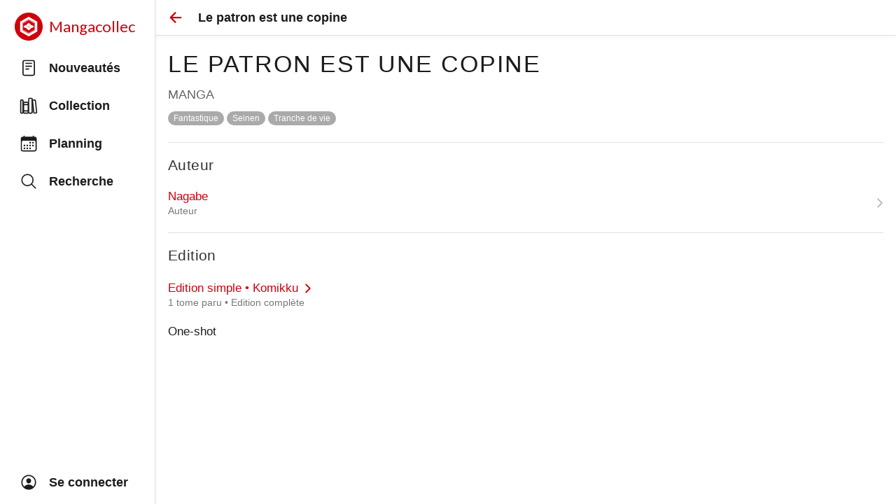

--- FILE ---
content_type: text/html; charset=utf-8
request_url: https://www.mangacollec.com/series/68890a0e-0c99-4043-94ee-a49802049972
body_size: 12112
content:
<!doctype html>
          <html lang="fr" style="height:100%;overflow:hidden;">
            <head>
              <meta httpEquiv="X-UA-Compatible" content="IE=edge" />
              <meta charSet='utf-8' />
              <title data-rh="true">Le patron est une copine Manga - Mangacollec</title>
              <meta name="fb:page_id" content="1590052771211281" />
              <meta name="og:site_name" content="Mangacollec" />
              <meta data-rh="true" content="Le patron est une copine est un Manga de Nagabe" name="description"/>
              <meta name="viewport" content="width=device-width, initial-scale=1, viewport-fit=cover">
              <meta name="theme-color" />
              <meta name="theme-color" content="#FFF" media="(prefers-color-scheme: light)" />
              <meta name="theme-color" content="rgb(18,18,18)" media="(prefers-color-scheme: dark)" />
              <meta name="keywords" content="manga,collection,mangatheque,gestion,planning,nouveautes">
              <link rel="apple-touch-icon" sizes="180x180" href="/apple-touch-icon.png">
              <meta name="mobile-web-app-capable" content="yes">
              <meta name="apple-mobile-web-app-status-bar-style" content="default">
              <link rel="alternate icon" type="image/png" href="/favicon.png">
              <link rel="icon" type="image/svg+xml" href="/favicon.svg">
              <link rel='manifest' href='/manifest.json'>
              <meta name="format-detection" content="telephone=no">
              <meta name="apple-itunes-app" content="app-id=1178656045">
              <script type="text/javascript" src="/scripts/hello.js" defer></script>
              <script type="text/javascript" src="https://appleid.cdn-apple.com/appleauth/static/jsapi/appleid/1/en_US/appleid.auth.js"></script>
              <style>
/* todo: fix htmlView */

p {
  margin: 0;
  margin-bottom: 0.5em;
}

p:last-of-type {
  margin: 0;
  margin-bottom: 0;
}
              </style>
              <style>
@media (prefers-color-scheme: light) {
  :root {
    --colors-primary: #CF000A;
    --colors-background: #FFF;
    --colors-border: rgb(224, 224, 224);
    --colors-card: #FFF;
    --colors-text: rgb(28, 28, 30);
    --colors-text-detail: #777;
    --colors-icon: #BBB;
    --colors-read: #3D5AFE;
    --colors-cart: #F5B027;
    --colors-state-hovered: rgba(0,0,0,0.07);
    --colors-state-pressed: rgba(0,0,0,0.12);
  }
}
@media (prefers-color-scheme: dark) {
  :root {
    --colors-primary: #fc3117;
    --colors-background: #000;
    --colors-border: rgb(60, 60, 67);
    --colors-card: rgb(18,18,18);
    --colors-text: rgb(229, 229, 231);
    --colors-text-detail: #AAA;
    --colors-icon: #666;
    --colors-read: #536DFE;
    --colors-cart: #f38f21;
    --colors-state-hovered: rgba(255,255,255,0.1);
    --colors-state-pressed: rgba(255,255,255,0.15);
  }
}
#app-light {
  --colors-primary: #CF000A;
  --colors-background: #FFF;
  --colors-border: rgb(224, 224, 224);
  --colors-card: #FFF;
  --colors-text: rgb(28, 28, 30);
  --colors-text-detail: #777;
  --colors-icon: #BBB;
  --colors-read: #3D5AFE;
  --colors-cart: #F5B027;
  --colors-state-hovered: rgba(0,0,0,0.07);
  --colors-state-pressed: rgba(0,0,0,0.12);
}
#app-dark {
  --colors-primary: #fc3117;
  --colors-background: #000;
  --colors-border: rgb(60, 60, 67);
  --colors-card: rgb(18,18,18);
  --colors-text: rgb(229, 229, 231);
  --colors-text-detail: #AAA;
  --colors-icon: #666;
  --colors-read: #536DFE;
  --colors-cart: #f38f21;
  --colors-state-hovered: rgba(255,255,255,0.1);
  --colors-state-pressed: rgba(255,255,255,0.15);
}
body {
  background-color: var(--colors-background);
}
              </style>
              
              <style id="react-native-stylesheet">[stylesheet-group="0"]{}
body{margin:0;}
button::-moz-focus-inner,input::-moz-focus-inner{border:0;padding:0;}
html{-ms-text-size-adjust:100%;-webkit-text-size-adjust:100%;-webkit-tap-highlight-color:rgba(0,0,0,0);}
input::-webkit-search-cancel-button,input::-webkit-search-decoration,input::-webkit-search-results-button,input::-webkit-search-results-decoration{display:none;}
[stylesheet-group="1"]{}
.css-11aywtz{-moz-appearance:textfield;-webkit-appearance:none;background-color:rgba(0,0,0,0.00);border-bottom-left-radius:0px;border-bottom-right-radius:0px;border-top-left-radius:0px;border-top-right-radius:0px;border:0 solid black;box-sizing:border-box;font:14px -apple-system,BlinkMacSystemFont,"Segoe UI",Roboto,Helvetica,Arial,sans-serif;margin:0px;padding:0px;resize:none;}
.css-146c3p1{background-color:rgba(0,0,0,0.00);border:0 solid black;box-sizing:border-box;color:rgba(0,0,0,1.00);display:inline;font:14px -apple-system,BlinkMacSystemFont,"Segoe UI",Roboto,Helvetica,Arial,sans-serif;list-style:none;margin:0px;padding:0px;position:relative;text-align:start;text-decoration:none;white-space:pre-wrap;word-wrap:break-word;}
.css-1jxf684{background-color:rgba(0,0,0,0.00);border:0 solid black;box-sizing:border-box;color:inherit;display:inline;font:inherit;list-style:none;margin:0px;padding:0px;position:relative;text-align:inherit;text-decoration:none;white-space:inherit;word-wrap:break-word;}
.css-9pa8cd{bottom:0px;height:100%;left:0px;opacity:0;position:absolute;right:0px;top:0px;width:100%;z-index:-1;}
.css-g5y9jx{align-content:flex-start;align-items:stretch;background-color:rgba(0,0,0,0.00);border:0 solid black;box-sizing:border-box;display:flex;flex-basis:auto;flex-direction:column;flex-shrink:0;list-style:none;margin:0px;min-height:0px;min-width:0px;padding:0px;position:relative;text-decoration:none;z-index:0;}
[stylesheet-group="2"]{}
.r-13awgt0{flex:1;}
.r-16uyjmq{border-bottom-left-radius:22px;border-bottom-right-radius:22px;border-top-left-radius:22px;border-top-right-radius:22px;}
.r-18c69zk{border-bottom-left-radius:100px;border-bottom-right-radius:100px;border-top-left-radius:100px;border-top-right-radius:100px;}
.r-1awa8pu{border-bottom-color:rgba(101,119,134,1.00);border-left-color:rgba(101,119,134,1.00);border-right-color:rgba(101,119,134,1.00);border-top-color:rgba(101,119,134,1.00);}
.r-1bq9uc5{padding:9px;}
.r-1d4xg89{border-bottom-color:rgba(170,184,194,1.00);border-left-color:rgba(170,184,194,1.00);border-right-color:rgba(170,184,194,1.00);border-top-color:rgba(170,184,194,1.00);}
.r-1dedoh8{border-bottom-left-radius:9px;border-bottom-right-radius:9px;border-top-left-radius:9px;border-top-right-radius:9px;}
.r-1fuqb1j{border-bottom-left-radius:24px;border-bottom-right-radius:24px;border-top-left-radius:24px;border-top-right-radius:24px;}
.r-1j16mh1{border-bottom-left-radius:100%;border-bottom-right-radius:100%;border-top-left-radius:100%;border-top-right-radius:100%;}
.r-1jkafct{border-bottom-left-radius:2px;border-bottom-right-radius:2px;border-top-left-radius:2px;border-top-right-radius:2px;}
.r-1jyn79y{border-bottom-color:rgba(0,150,136,1.00);border-left-color:rgba(0,150,136,1.00);border-right-color:rgba(0,150,136,1.00);border-top-color:rgba(0,150,136,1.00);}
.r-1llaxt6{border-bottom-left-radius:30px;border-bottom-right-radius:30px;border-top-left-radius:30px;border-top-right-radius:30px;}
.r-1m7mu0x{border-bottom-left-radius:36px;border-bottom-right-radius:36px;border-top-left-radius:36px;border-top-right-radius:36px;}
.r-1phboty{border-bottom-style:solid;border-left-style:solid;border-right-style:solid;border-top-style:solid;}
.r-1px6drs{border-bottom-left-radius:7px;border-bottom-right-radius:7px;border-top-left-radius:7px;border-top-right-radius:7px;}
.r-1q9bdsx{border-bottom-left-radius:12px;border-bottom-right-radius:12px;border-top-left-radius:12px;border-top-right-radius:12px;}
.r-1qsk4np{overflow-x:clip;overflow-y:clip;}
.r-1udh08x{overflow-x:hidden;overflow-y:hidden;}
.r-1xfd6ze{border-bottom-left-radius:8px;border-bottom-right-radius:8px;border-top-left-radius:8px;border-top-right-radius:8px;}
.r-1xomwt0{border-bottom-left-radius:35px;border-bottom-right-radius:35px;border-top-left-radius:35px;border-top-right-radius:35px;}
.r-1yadl64{border-bottom-width:0px;border-left-width:0px;border-right-width:0px;border-top-width:0px;}
.r-1ylenci{border-bottom-left-radius:15px;border-bottom-right-radius:15px;border-top-left-radius:15px;border-top-right-radius:15px;}
.r-4a18lf{border-bottom-color:rgba(255,0,0,1.00);border-left-color:rgba(255,0,0,1.00);border-right-color:rgba(255,0,0,1.00);border-top-color:rgba(255,0,0,1.00);}
.r-5t7aoe{border-bottom-left-radius:17px;border-bottom-right-radius:17px;border-top-left-radius:17px;border-top-right-radius:17px;}
.r-60ke3l{border-bottom-color:rgba(0,128,0,1.00);border-left-color:rgba(0,128,0,1.00);border-right-color:rgba(0,128,0,1.00);border-top-color:rgba(0,128,0,1.00);}
.r-6t2glc{border-bottom-left-radius:40px;border-bottom-right-radius:40px;border-top-left-radius:40px;border-top-right-radius:40px;}
.r-9x6qib{border-bottom-color:rgba(204,214,221,1.00);border-left-color:rgba(204,214,221,1.00);border-right-color:rgba(204,214,221,1.00);border-top-color:rgba(204,214,221,1.00);}
.r-akm1g9{padding:36px;}
.r-bztko3{overflow-x:visible;overflow-y:visible;}
.r-crgep1{margin:0px;}
.r-d045u9{border-bottom-width:2px;border-left-width:2px;border-right-width:2px;border-top-width:2px;}
.r-dta0w2{flex:2;}
.r-edyy15{padding:8px;}
.r-fx7oqy{border-bottom-color:rgba(0,0,255,1.00);border-left-color:rgba(0,0,255,1.00);border-right-color:rgba(0,0,255,1.00);border-top-color:rgba(0,0,255,1.00);}
.r-hvic4v{display:none;}
.r-jgcjvd{margin:10px;}
.r-kdyh1x{border-bottom-left-radius:6px;border-bottom-right-radius:6px;border-top-left-radius:6px;border-top-right-radius:6px;}
.r-krxsd3{display:-webkit-box;}
.r-lgvlli{flex:3;}
.r-qpntkw{padding:6px;}
.r-rs99b7{border-bottom-width:1px;border-left-width:1px;border-right-width:1px;border-top-width:1px;}
.r-t60dpp{padding:0px;}
.r-xoduu5{display:inline-flex;}
.r-y47klf{border-bottom-left-radius:20px;border-bottom-right-radius:20px;border-top-left-radius:20px;border-top-right-radius:20px;}
.r-ywje51{margin:auto;}
.r-z2wwpe{border-bottom-left-radius:4px;border-bottom-right-radius:4px;border-top-left-radius:4px;border-top-right-radius:4px;}
[stylesheet-group="2.1"]{}
.r-1009s2o{margin-bottom:15px;margin-top:15px;}
.r-11gswi8{padding-left:3px;padding-right:3px;}
.r-11o76bp{padding-bottom:1px;padding-top:1px;}
.r-12kyg2d{margin-bottom:16px;margin-top:16px;}
.r-12ro73q{margin-left:3px;margin-right:3px;}
.r-14mg64r{margin-left:24px;margin-right:24px;}
.r-1537yvj{margin-left:4px;margin-right:4px;}
.r-1559e4e{padding-bottom:2px;padding-top:2px;}
.r-18c5d7m{padding-left:6px;padding-right:6px;}
.r-1e084wi{padding-left:0px;padding-right:0px;}
.r-1ezpcd1{padding-left:9px;padding-right:9px;}
.r-1gkwk0v{padding-bottom:4.5px;padding-top:4.5px;}
.r-1ih2u13{margin-left:14px;margin-right:14px;}
.r-1la3zjv{padding-bottom:18px;padding-top:18px;}
.r-1mmae3n{padding-bottom:12px;padding-top:12px;}
.r-1ntr0p{padding-left:5px;padding-right:5px;}
.r-1p4mezk{margin-left:18px;margin-right:18px;}
.r-1rsorjc{padding-left:36px;padding-right:36px;}
.r-1s5swlz{padding-bottom:9px;padding-top:9px;}
.r-1ubuhtd{padding-left:10px;padding-right:10px;}
.r-1w1oxbu{margin-left:6px;margin-right:6px;}
.r-1y6u10y{margin-bottom:20px;margin-top:20px;}
.r-284m6k{padding-left:18px;padding-right:18px;}
.r-3o4zer{padding-left:12px;padding-right:12px;}
.r-6qckxb{margin-left:9px;margin-right:9px;}
.r-bplmwz{margin-bottom:10px;margin-top:10px;}
.r-cwly78{margin-left:15px;margin-right:15px;}
.r-ddtstp{margin-bottom:0px;margin-top:0px;}
.r-is05cd{padding-left:8px;padding-right:8px;}
.r-l00any{margin-bottom:4px;margin-top:4px;}
.r-lcslpx{margin-left:10px;margin-right:10px;}
.r-n7gxbd{padding-left:4px;padding-right:4px;}
.r-r8cx67{margin-bottom:26px;margin-top:26px;}
.r-rehuqn{padding-bottom:5px;padding-top:5px;}
.r-s034y8{padding-bottom:27px;padding-top:27px;}
.r-u9wvl5{padding-left:20px;padding-right:20px;}
.r-vwr3dx{padding-left:38px;padding-right:38px;}
.r-wnp491{margin-left:2px;margin-right:2px;}
.r-xjggfu{padding-bottom:3px;padding-top:3px;}
.r-ytbthy{padding-bottom:10px;padding-top:10px;}
[stylesheet-group="2.2"]{}
.r-10s2tm5{left:0%;}
.r-16o8guy{right:100%;}
.r-dqe1q{right:0%;}
.r-rci37q{left:100%;}
[stylesheet-group="3"]{}
.r-105ug2t{pointer-events:auto!important;}
.r-109y4c4{height:1px;}
.r-10ptun7{height:16px;}
.r-10v3vxq{transform:scaleX(-1);}
.r-10x49cs{font-size:10px;}
.r-10xqauy{padding-top:env(safe-area-inset-top);}
.r-110a9oo{flex-shrink:1000;}
.r-111xbm8{font-size:42px;}
.r-117bsoe{margin-bottom:20px;}
.r-11g3r6m{padding-right:24px;}
.r-11j9u27{visibility:hidden;}
.r-11mpjr4{background-color:rgba(223,223,223,1.00);}
.r-11n9ytq{max-width:302px;}
.r-11udlyb{background-color:rgba(0,150,136,1.00);}
.r-11yh6sk{overflow-x:hidden;}
.r-12atlq6{left:-6px;}
.r-12e0a8i{margin-right:18px;}
.r-12pp1o0{top:5px;}
.r-12upozd{max-width:280px;}
.r-12vffkv>*{pointer-events:auto;}
.r-12vffkv{pointer-events:none!important;}
.r-12x21gw{width:66.66666666666666%;}
.r-131miar{padding-top:18px;}
.r-135wba7{line-height:24px;}
.r-13aq9py{animation-name:r-1iq689l;}
.r-13gvty3{padding-top:6px;}
.r-13hce6t{margin-left:4px;}
.r-13l2t4g{border-right-width:1px;}
.r-13qz1uu{width:100%;}
.r-13tjlyg{transition-duration:0.1s;}
.r-13yce4e{border-top-width:0px;}
.r-1444osr{margin-top:18px;}
.r-146iojx{max-width:300px;}
.r-1472mwg{height:24px;}
.r-14a9v6n{left:auto;}
.r-14g73ha{height:15px;}
.r-14gqq1x{margin-top:4px;}
.r-14jbz0b{height:336px;}
.r-14lw9ot{background-color:rgba(255,255,255,1.00);}
.r-14sbq61{background-color:rgba(33,150,243,1.00);}
.r-14yzgew{line-height:18px;}
.r-150rngu{-webkit-overflow-scrolling:touch;}
.r-156q2ks{margin-top:10px;}
.r-157gdtw{height:27px;}
.r-15d164r{margin-bottom:10px;}
.r-15i92mo{box-shadow:0px 0px 0px rgba(0,0,0,0.00);}
.r-15zivkp{margin-bottom:4px;}
.r-160veeh{max-width:130px;}
.r-1677hl4{top:6px;}
.r-16dba41{font-weight:400;}
.r-16eto9q{width:12px;}
.r-16xksha{flex-grow:2;}
.r-16y2uox{flex-grow:1;}
.r-173mzie{transform:scaleY(-1);}
.r-174rb6s{height:368px;}
.r-1777fci{justify-content:center;}
.r-177avk6{margin-left:-20px;}
.r-17bb2tj{animation-duration:0.75s;}
.r-17jgfmv{0:[object Object];0:[object Object];}
.r-17leim2{background-repeat:repeat;}
.r-17s6mgv{justify-content:flex-end;}
.r-17tloay{opacity:0.6;}
.r-17z0vru{width:201px;}
.r-184en5c{z-index:1;}
.r-18kxxzh{flex-grow:0;}
.r-18u37iz{flex-direction:row;}
.r-193dp3{margin-left:3px;}
.r-199as6u{will-change:transform, opacity;}
.r-199wky7{width:30px;}
.r-19einr3{margin-right:9px;}
.r-19hj5ga{max-height:140px;}
.r-19tjxh9{width:26px;}
.r-19wmn03{width:20px;}
.r-19z077z{touch-action:none;}
.r-1abnn5w{animation-play-state:paused;}
.r-1acpoxo{width:36px;}
.r-1ah4tor{padding-right:20px;}
.r-1akm30i{line-height:13px;}
.r-1aockid{width:40px;}
.r-1armvtb{font-size:8px;}
.r-1awozwy{align-items:center;}
.r-1ay1djp{animation-duration:1s;}
.r-1b3fm86{background-color:undefined;}
.r-1b43r93{font-size:14px;}
.r-1b6yd1w{font-size:19px;}
.r-1b7u577{margin-right:12px;}
.r-1b94p3d{width:15px;}
.r-1b9bua6{padding-top:9px;}
.r-1bo11z6{bottom:18px;}
.r-1bymd8e{margin-top:2px;}
.r-1byouvs{letter-spacing:0.4px;}
.r-1c6unfx{forced-color-adjust:none;}
.r-1c8i11{min-width:60px;}
.r-1c8n36m{flex-basis:380px;}
.r-1cad53l{margin-bottom:14px;}
.r-1ceczpf{min-height:24px;}
.r-1cwl3u0{line-height:16px;}
.r-1d09ksm{align-items:baseline;}
.r-1d2f490{left:0px;}
.r-1d4mawv{margin-right:4px;}
.r-1d5kdc7{flex-direction:column-reverse;}
.r-1dernwh{height:70%;}
.r-1dsia8u{padding-left:3px;}
.r-1ei5mc7{cursor:inherit;}
.r-1enofrn{font-size:12px;}
.r-1euycsn{flex-direction:row-reverse;}
.r-1ev0tig{2:[object Object];}
.r-1evm3xx{top:18px;}
.r-1ewcgjf{box-shadow:0px 1px 3px rgba(0,0,0,0.5);}
.r-1f529hi{line-height:14px;}
.r-1f6r7vd{margin-left:5px;}
.r-1ff274t{text-align:right;}
.r-1ffc4rg{max-width:9px;}
.r-1g7fiml{height:30px;}
.r-1g80hic{opacity:0.8;}
.r-1g94qm0{margin-top:5px;}
.r-1gg5ah6{right:1px;}
.r-1gkcax{box-shadow:0 4px 16px 1px rgba(0, 0, 0, .4);}
.r-1gkfh8e{font-size:11px;}
.r-1gvhk8w{line-height:42px;}
.r-1gzrgec{margin-bottom:-4px;}
.r-1h0z5md{justify-content:flex-start;}
.r-1h3ijdo{height:53px;}
.r-1habvwh{align-items:flex-start;}
.r-1hbzrj0{margin-right:13px;}
.r-1hjwoze{height:18px;}
.r-1hm8qka{1:[object Object];}
.r-1hvjb8t{padding-right:4px;}
.r-1i0c4u7{flex-shrink:2;}
.r-1i10wst{font-size:18px;}
.r-1i6wzkk{-moz-transition-property:opacity;-webkit-transition-property:opacity;transition-property:opacity;}
.r-1i9qp3d{bottom:6px;}
.r-1ielgck{animation-duration:300ms;}
.r-1ifrmw8{margin-right:3px;}
.r-1iln25a{word-wrap:normal;}
.r-1inkyih{font-size:17px;}
.r-1ipdirp{height:138px;}
.r-1it3c9n{font-weight:normal;}
.r-1iud8zs{height:50px;}
.r-1iusvr4{flex-basis:0px;}
.r-1j3zfw3{padding-left:11px;}
.r-1j8znjq{box-shadow:0 4px 16px 1px rgba(0, 0, 0, .2);}
.r-1janqcz{width:16px;}
.r-1jj8364{margin-left:auto;}
.r-1jkjb{margin-left:8px;}
.r-1jocfgc{width:290px;}
.r-1k25im9{height:26px;}
.r-1k9zyfm{height:70px;}
.r-1kfrs79{font-weight:600;}
.r-1khnkhu{color:rgba(51,51,51,1.00);}
.r-1kihuf0{align-self:center;}
.r-1ldzwu0{animation-timing-function:linear;}
.r-1loqt21{cursor:pointer;}
.r-1lxl8vk{margin-top:60px;}
.r-1m0meo3{margin-left:-9px;}
.r-1m4drjs{top:-6px;}
.r-1mdbics{height:43px;}
.r-1mdbw0j{padding-bottom:0px;}
.r-1mi0q7o{padding-bottom:10px;}
.r-1mlwlqe{flex-basis:auto;}
.r-1mps58f{1:[object Object];}
.r-1mrlafo{background-position:0;}
.r-1mub1e1{1:[object Object];}
.r-1muvv40{animation-iteration-count:infinite;}
.r-1mwlp6a{height:56px;}
.r-1n5sv8j{box-shadow:0px 0px 2px rgba(0,0,0,0.06);}
.r-1niwhzg{background-color:rgba(0,0,0,0.00);}
.r-1ny4l3l{outline-style:none;}
.r-1ocf4r9{scroll-snap-type:y mandatory;}
.r-1od2jal{font-weight:300;}
.r-1or9b2r{height:10px;}
.r-1oszu61{align-items:stretch;}
.r-1otgn73{touch-action:manipulation;}
.r-1otvn52{2:[object Object];}
.r-1ow6zhx{margin-left:16px;}
.r-1ozqkpa{text-transform:capitalize;}
.r-1p0dtai{bottom:0px;}
.r-1p21wfh{min-width:5px;}
.r-1p3mcc8{font-family:'Lato', sans-serif;}
.r-1p83ubg{0:[object Object];}
.r-1pcdyqj{margin-right:6px;}
.r-1pexk7n{height:14px;}
.r-1pi2tsx{height:100%;}
.r-1ps3wis{min-width:44px;}
.r-1pymex1{flex-basis:136px;}
.r-1pz39u2{align-self:stretch;}
.r-1q142lx{flex-shrink:0;}
.r-1qahzrx{margin-bottom:auto;}
.r-1qd0xha{font-family:-apple-system,BlinkMacSystemFont,"Segoe UI",Roboto,Helvetica,Arial,sans-serif;}
.r-1qdu3q5{0:[object Object];}
.r-1qebcho{0:[object Object];}
.r-1qfoi16{padding-right:10px;}
.r-1qortcd{padding-right:6px;}
.r-1qulhi1{animation-name:r-1pzkwqh;}
.r-1qxgc49{padding-top:15px;}
.r-1r6ig80{height:222px;}
.r-1r8g8re{height:36px;}
.r-1ra0lkn{font-size:30px;}
.r-1rbvymc{line-height:50px;}
.r-1rngwi6{margin-left:6px;}
.r-1rnoaur{overflow-y:auto;}
.r-1ro0kt6{flex-basis:0%;}
.r-1ss6j8a{padding-left:6px;}
.r-1sxiqef{width:280px;}
.r-1sxrcry{background-size:auto;}
.r-1t01tom{margin-top:auto;}
.r-1t2hasf{padding-bottom:18px;}
.r-1tvmfnk{height:114px;}
.r-1u2ua8t{aspect-ratio:0.6666666666666666;}
.r-1udbk01{text-overflow:ellipsis;}
.r-1ugchlj{height:44px;}
.r-1ujkv8a{aspect-ratio:1;}
.r-1ul06mb{margin-left:32px;}
.r-1un7vkp{margin-left:9px;}
.r-1up1sqw{max-width:230px;}
.r-1upy0dh{letter-spacing:2px;}
.r-1uypc71{animation-timing-function:ease-in;}
.r-1v22pkr{box-shadow:0px 4px 4.65px rgba(0,0,0,0.30);}
.r-1w2pmg{height:0px;}
.r-1w5qr6s{width:115px;}
.r-1w6e6rj{flex-wrap:wrap;}
.r-1w88a7h{width:220px;}
.r-1wbh5a2{flex-shrink:1;}
.r-1wtj0ep{justify-content:space-between;}
.r-1wyyakw{z-index:-1;}
.r-1x0uki6{margin-top:20px;}
.r-1x35g6{font-size:24px;}
.r-1xcajam{position:fixed;}
.r-1xnzce8{-moz-user-select:text;-webkit-user-select:text;user-select:text;}
.r-1y50co4{min-width:240px;}
.r-1yef0xd{animation-name:r-11cv4x;}
.r-2agvir{line-height:34px;}
.r-2eszeu::-webkit-scrollbar{display:none}
.r-2eszeu{scrollbar-width:none;}
.r-2ues7x{right:18px;}
.r-30o5oe{-moz-appearance:none;-ms-appearance:none;-webkit-appearance:none;appearance:none;}
.r-3e7lpq{min-width:100%;}
.r-3i2nvb{font-size:36px;}
.r-3s2u2q{white-space:nowrap;}
.r-3z9gw1{max-height:90%;}
.r-417010{z-index:0;}
.r-4eyf2w{flex-basis:9px;}
.r-4gszlv{background-size:cover;}
.r-4m99jg{max-width:320px;}
.r-4v7adb{height:5px;}
.r-56xrmm{line-height:12px;}
.r-5fcqz0{line-height:17px;}
.r-5fjp4n{height:320px;}
.r-5kkj8d{border-top-width:1px;}
.r-5orghg{width:34px;}
.r-5soawk{width:10px;}
.r-5t7p9m{padding-top:14px;}
.r-61z16t{margin-right:0px;}
.r-633pao{pointer-events:none!important;}
.r-6dt33c{opacity:1;}
.r-6taxm2:-ms-input-placeholder{color:var(--placeholderTextColor);opacity:1;}
.r-6taxm2::-moz-placeholder{color:var(--placeholderTextColor);opacity:1;}
.r-6taxm2::-webkit-input-placeholder{color:var(--placeholderTextColor);opacity:1;}
.r-6taxm2::placeholder{color:var(--placeholderTextColor);opacity:1;}
.r-7cikom{font-size:inherit;}
.r-7q8q6z{cursor:default;}
.r-86fh73{transform:scaleY(0.6);}
.r-8akbws{-webkit-box-orient:vertical;}
.r-8w3o46{flex-basis:100px;}
.r-92ng3h{width:1px;}
.r-97e31f{padding-bottom:env(safe-area-inset-bottom);}
.r-9aemit{padding-right:0px;}
.r-9dcw1g{width:320px;}
.r-9ruu9w{flex-basis:76px;}
.r-a023e6{font-size:15px;}
.r-a1ub67{margin-top:11px;}
.r-a2tzq0{justify-content:space-around;}
.r-a6x9r1{0:[object Object];}
.r-adyw6z{font-size:20px;}
.r-agouwx{transform:translateZ(0);}
.r-ah5dr5>*{pointer-events:none;}
.r-ah5dr5{pointer-events:auto!important;}
.r-aj8gs4{right:-100%;}
.r-aqfbo4{backface-visibility:hidden;}
.r-aruset{font-weight:200;}
.r-b53xlc{2:[object Object];}
.r-b88u0q{font-weight:700;}
.r-bgnin{min-width:150px;}
.r-bi4vy9{transform:translateY(100%);}
.r-bkw80t{letter-spacing:2.4px;}
.r-bnwqim{position:relative;}
.r-bt1l66{min-height:20px;}
.r-buy8e9{overflow-y:hidden;}
.r-bv2aro{padding-left:env(safe-area-inset-left);}
.r-c68hjy{color:rgba(161,161,161,1.00);}
.r-cacpof{width:27px;}
.r-cediw7{max-width:260px;}
.r-cfp7ip{width:60px;}
.r-chftdy{padding-left:9px;}
.r-cnkkqs{margin-left:-4px;}
.r-cpa5s6{scroll-snap-align:start;}
.r-cqee49{color:rgba(0,0,0,1.00);}
.r-ctwgd{flex-grow:3;}
.r-cv4lhi{font-size:21px;}
.r-dfe81l{min-height:46px;}
.r-djgu52{color:rgba(102,102,102,1.00);}
.r-dkge59{background-color:rgba(170,184,194,1.00);}
.r-dnmrzs{max-width:100%;}
.r-eaezby{line-height:26px;}
.r-eafdt9{transition-duration:0.15s;}
.r-ebwn4k{animation-name:r-q67da2;}
.r-ehq7j7{background-size:contain;}
.r-eiusa0{min-height:140px;}
.r-eqz5dr{flex-direction:column;}
.r-eu3ka{height:40px;}
.r-eug0r7{transform:scale(1);}
.r-evnaw{font-size:22px;}
.r-exd5t{font-weight:100;}
.r-ey67nc{height:69px;}
.r-f3o4oe{box-shadow:0px 1px 6px rgba(0,0,0,0.06);}
.r-fdjqy7{text-align:left;}
.r-fgv8pm{transform:scaleX(1.25) scaleY(1.15);}
.r-fnigne{border-right-width:0px;}
.r-fpub7{color:rgba(0,0,0,0.00);}
.r-fupfwf{padding-right:9px;}
.r-fxxt2n{line-height:15px;}
.r-g3mlsw{animation-name:r-t2lo5v;}
.r-ghxds0{transform:translateY(0%);}
.r-gk7n9i{text-wrap:balance;}
.r-gkjtq3{height:51px;}
.r-glunga{padding-top:5px;}
.r-gtdqiz{position:-webkit-sticky;position:sticky;}
.r-guiqm4{margin-top:-9px;}
.r-gy4na3{padding-left:0px;}
.r-h3s6tt{height:48px;}
.r-hbpseb{line-height:22px;}
.r-hjklzo{line-height:19px;}
.r-howw7u{color:rgba(255,0,0,1.00);}
.r-hvns9x{max-width:400px;}
.r-hxarbt{margin-bottom:9px;}
.r-hxeoqj{margin-right:-9px;}
.r-hxflta{padding-right:env(safe-area-inset-right);}
.r-hzcoqn{max-width:510px;}
.r-ihq1g0{box-shadow:-1px 0px 2px rgba(0,0,0,0.16);}
.r-ilng1c{padding-bottom:1px;}
.r-iphfwy{padding-bottom:4px;}
.r-ipm5af{top:0px;}
.r-iq81qk{1:[object Object];1:[object Object];}
.r-iyfy8q{width:auto;}
.r-jobd0p{flex-shrink:3;}
.r-jv1ppg{margin-top:36px;}
.r-jwli3a{color:rgba(255,255,255,1.00);}
.r-k200y{align-self:flex-start;}
.r-k79w25{height:216px;}
.r-kemksi{background-color:rgba(0,0,0,1.00);}
.r-key0ze{height:240px;}
.r-l0gwng{width:200px;}
.r-l4djrs{left:3px;}
.r-l4nmg1{padding-bottom:2px;}
.r-lchren{margin-right:auto;}
.r-lltvgl{overflow-x:auto;}
.r-lrsllp{width:24px;}
.r-lrvibr{-moz-user-select:none;-webkit-user-select:none;user-select:none;}
.r-m2pi6t{padding-left:4px;}
.r-m611by{padding-top:10px;}
.r-majxgm{font-weight:500;}
.r-mfh4gg{scroll-snap-type:x mandatory;}
.r-mhe3cw{z-index:10;}
.r-n6v787{font-size:13px;}
.r-n7aj9u{background-color:rgba(255,255,255,0.80);}
.r-nf2vl1{min-width:136px;}
.r-njp1lv{padding-top:1px;}
.r-nvplwv{animation-timing-function:ease-out;}
.r-nwxazl{line-height:40px;}
.r-nyc15k{font-size:44px;}
.r-o0pt58{bottom:5px;}
.r-o31x2h{0:[object Object];}
.r-o8tjfl{1:[object Object];}
.r-obd0qt{align-items:flex-end;}
.r-orgf3d{opacity:0;}
.r-q4m81j{text-align:center;}
.r-qhyqy2{padding-left:5px;}
.r-qklmqi{border-bottom-width:1px;}
.r-qyj8ko{-webkit-backdrop-filter:blur(4px);backdrop-filter:blur(4px);}
.r-r599nr{max-width:186px;}
.r-rjixqe{line-height:20px;}
.r-rjocqu{left:18px;}
.r-rrjxiv{flex-basis:44px;}
.r-rs94m5{background-image:url("[data-uri]");}
.r-rwqe4o{width:48px;}
.r-sfbmgh{z-index:9999;}
.r-sga3zk{height:64px;}
.r-sgbo92{opacity:0.9;}
.r-tsynxw{text-transform:uppercase;}
.r-u6sd8q{background-repeat:no-repeat;}
.r-u8s1d{position:absolute;}
.r-u92y06{background-color:rgba(255,165,0,1.00);}
.r-uahozn{width:47px;}
.r-ubezar{font-size:16px;}
.r-ud0q2t{letter-spacing:1px;}
.r-ueyrd6{line-height:36px;}
.r-uhn01a{0:[object Object];}
.r-uho16t{font-size:34px;}
.r-uvuy5l{height:60px;}
.r-v7q6y9{height:277px;}
.r-van48c{caret-color:transparent;}
.r-vrz42v{line-height:28px;}
.r-vvn4in{background-position:center;}
.r-vw2c0b{font-weight:bold;}
.r-wcnoba{max-width:820px;}
.r-wgs6xk{padding-bottom:9px;}
.r-wsh07t{padding-right:3px;}
.r-wy61xf{height:72px;}
.r-x3cy2q{background-size:100% 100%;}
.r-xb03xc{height:580px;}
.r-xd6kpl{padding-bottom:8px;}
.r-xx3c9p{animation-name:r-imtty0;}
.r-y8nl5v{padding-left:14px;}
.r-ypbm33{0:[object Object];}
.r-yy2aun{font-size:26px;}
.r-z2qzgk{width:5px;}
.r-z7j6nc{padding-left:36px;}
.r-z80fyv{height:20px;}
.r-zchlnj{right:0px;}
.r-zl2h9q{margin-bottom:2px;}
.r-zso239{margin-right:10px;}
.r-ztyd71{background-color:rgba(0,0,0,0.20);}
.r-zx9znk{height:34px;}
.r-zz5t5d{font-size:28px;}
@-webkit-keyframes r-11cv4x{0%{transform:rotate(0deg);}100%{transform:rotate(360deg);}}
@-webkit-keyframes r-1iq689l{0%{transform:translateY(0%);}100%{transform:translateY(100%);}}
@-webkit-keyframes r-1pzkwqh{0%{transform:translateY(100%);}100%{transform:translateY(0%);}}
@-webkit-keyframes r-imtty0{0%{opacity:0;}100%{opacity:1;}}
@-webkit-keyframes r-q67da2{0%{transform:translateX(-100%);}100%{transform:translateX(400%);}}
@-webkit-keyframes r-t2lo5v{0%{opacity:1;}100%{opacity:0;}}
@keyframes r-11cv4x{0%{transform:rotate(0deg);}100%{transform:rotate(360deg);}}
@keyframes r-1iq689l{0%{transform:translateY(0%);}100%{transform:translateY(100%);}}
@keyframes r-1pzkwqh{0%{transform:translateY(100%);}100%{transform:translateY(0%);}}
@keyframes r-imtty0{0%{opacity:0;}100%{opacity:1;}}
@keyframes r-q67da2{0%{transform:translateX(-100%);}100%{transform:translateX(400%);}}
@keyframes r-t2lo5v{0%{opacity:1;}100%{opacity:0;}}</style>
              <link href="https://fonts.googleapis.com/css?family=Lato:400&display=swap&text=Mangacollec" rel="stylesheet">
              <script>
              // Check that service workers are supported
              if ('serviceWorker' in navigator) {
                // Use the window load event to keep the page load performant
                window.addEventListener('load', () => {
                  navigator.serviceWorker.register('/sw.js');
                });
              }
              </script>
            </head>
            <body style="height:100%;overflow:hidden;">
              <div id="react-root" style="display:flex;height:100%;"><link rel="preload" as="image" href="/logo.svg"/><div class="css-g5y9jx r-13awgt0 r-12vffkv"><div class="css-g5y9jx r-13awgt0 r-12vffkv"><div class="css-g5y9jx r-13awgt0"><div class="css-g5y9jx r-13awgt0 r-18u37iz" style="background-color:var(--colors-background)"><div class="css-g5y9jx r-13l2t4g r-13yce4e r-f3o4oe r-eqz5dr r-1ubuhtd r-184en5c" style="background-color:var(--colors-card);border-right-color:var(--colors-border);border-top-color:var(--colors-border)"><div class="css-g5y9jx r-13awgt0 r-eqz5dr r-iphfwy r-17z0vru"><a href="/" tabindex="0" class="css-g5y9jx r-1loqt21 r-1otgn73 r-l00any r-xd6kpl r-1j3zfw3 r-5t7p9m" style="opacity:1"><div class="css-g5y9jx r-1awozwy r-18u37iz"><img style="display:block;height:40px;width:40px" alt="Mangacollec Logo" src="/logo.svg"/><div dir="auto" class="css-146c3p1 r-1p3mcc8 r-evnaw r-16dba41 r-hbpseb r-1un7vkp" style="color:var(--colors-primary)">Mangacollec</div></div></a><a href="/" tabindex="0" class="css-g5y9jx r-1loqt21 r-1otgn73 r-18c69zk r-l00any r-1udh08x"><div class="css-g5y9jx r-1awozwy r-18u37iz r-ytbthy r-284m6k"><div class="css-g5y9jx"><svg fill="var(--colors-text)" stroke="var(--colors-text)" viewBox="0 0 512 512" width="26" height="26"><rect fill="none" stroke-width="32" stroke-linejoin="round" x="96" y="48" width="320" height="416" rx="48" ry="48"></rect><path fill="none" stroke-width="32" stroke-linecap="round" stroke-linejoin="round" d="M176 128h160M176 208h160M176 288h80"></path></svg></div><div dir="auto" class="css-146c3p1 r-1i10wst r-vw2c0b r-1ow6zhx r-lrvibr" style="color:var(--colors-text)">Nouveautés</div></div></a><a href="/collection" tabindex="0" class="css-g5y9jx r-1loqt21 r-1otgn73 r-18c69zk r-l00any r-1udh08x"><div class="css-g5y9jx r-1awozwy r-18u37iz r-ytbthy r-284m6k"><div class="css-g5y9jx"><svg fill="var(--colors-text)" stroke="var(--colors-text)" viewBox="0 0 512 512" width="26" height="26"><rect fill="none" stroke-width="32" stroke-linejoin="round" x="32" y="96" width="64" height="368" rx="16" ry="16"></rect><path fill="none" stroke-width="32" stroke-linecap="round" stroke-linejoin="round" d="M112 224h128M112 400h128"></path><rect fill="none" stroke-width="32" stroke-linejoin="round" x="112" y="160" width="128" height="304" rx="16" ry="16"></rect><rect fill="none" stroke-width="32" stroke-linejoin="round" x="256" y="48" width="96" height="416" rx="16" ry="16"></rect><path fill="none" stroke-width="32" stroke-linejoin="round" d="M422.46 96.11l-40.4 4.25c-11.12 1.17-19.18 11.57-17.93 23.1l34.92 321.59c1.26 11.53 11.37 20 22.49 18.84l40.4-4.25c11.12-1.17 19.18-11.57 17.93-23.1L445 115c-1.31-11.58-11.42-20.06-22.54-18.89z"></path></svg></div><div dir="auto" class="css-146c3p1 r-1i10wst r-vw2c0b r-1ow6zhx r-lrvibr" style="color:var(--colors-text)">Collection</div></div></a><a href="/planning" tabindex="0" class="css-g5y9jx r-1loqt21 r-1otgn73 r-18c69zk r-l00any r-1udh08x"><div class="css-g5y9jx r-1awozwy r-18u37iz r-ytbthy r-284m6k"><div class="css-g5y9jx"><svg fill="var(--colors-text)" stroke="var(--colors-text)" viewBox="0 0 512 512" width="26" height="26"><rect fill="none" stroke-width="32" stroke-linejoin="round" x="48" y="80" width="416" height="384" rx="48" ry="48"></rect><path d="M397.82 80H114.18C77.69 80 48 110.15 48 147.2V208h16c0-16 16-32 32-32h320c16 0 32 16 32 32h16v-60.8c0-37.05-29.69-67.2-66.18-67.2z"></path><circle cx="296" cy="232" r="24"></circle><circle cx="376" cy="232" r="24"></circle><circle cx="296" cy="312" r="24"></circle><circle cx="376" cy="312" r="24"></circle><circle cx="136" cy="312" r="24"></circle><circle cx="216" cy="312" r="24"></circle><circle cx="136" cy="392" r="24"></circle><circle cx="216" cy="392" r="24"></circle><circle cx="296" cy="392" r="24"></circle><path fill="none" stroke-width="32" stroke-linecap="round" stroke-linejoin="round" d="M128 48v32M384 48v32"></path></svg></div><div dir="auto" class="css-146c3p1 r-1i10wst r-vw2c0b r-1ow6zhx r-lrvibr" style="color:var(--colors-text)">Planning</div></div></a><a href="/series" tabindex="0" class="css-g5y9jx r-1loqt21 r-1otgn73 r-18c69zk r-l00any r-1udh08x"><div class="css-g5y9jx r-1awozwy r-18u37iz r-ytbthy r-284m6k"><div class="css-g5y9jx"><svg fill="var(--colors-text)" stroke="var(--colors-text)" viewBox="0 0 512 512" width="26" height="26"><path fill="none" stroke-width="32" stroke-miterlimit="10" d="M221.09 64a157.09 157.09 0 10157.09 157.09A157.1 157.1 0 00221.09 64z"></path><path fill="none" stroke-width="32" stroke-linecap="round" stroke-miterlimit="10" d="M338.29 338.29L448 448"></path></svg></div><div dir="auto" class="css-146c3p1 r-1i10wst r-vw2c0b r-1ow6zhx r-lrvibr" style="color:var(--colors-text)">Recherche</div></div></a><div class="css-g5y9jx r-13awgt0"></div><a href="/users/sign_in" tabindex="0" class="css-g5y9jx r-1loqt21 r-1otgn73 r-18c69zk r-l00any r-1udh08x"><div class="css-g5y9jx r-1awozwy r-18u37iz r-ytbthy r-284m6k"><div class="css-g5y9jx"><svg fill="var(--colors-text)" stroke="var(--colors-text)" viewBox="0 0 512 512" width="26" height="26"><path d="M258.9 48C141.92 46.42 46.42 141.92 48 258.9c1.56 112.19 92.91 203.54 205.1 205.1 117 1.6 212.48-93.9 210.88-210.88C462.44 140.91 371.09 49.56 258.9 48zm126.42 327.25a4 4 0 01-6.14-.32 124.27 124.27 0 00-32.35-29.59C321.37 329 289.11 320 256 320s-65.37 9-90.83 25.34a124.24 124.24 0 00-32.35 29.58 4 4 0 01-6.14.32A175.32 175.32 0 0180 259c-1.63-97.31 78.22-178.76 175.57-179S432 158.81 432 256a175.32 175.32 0 01-46.68 119.25z"></path><path d="M256 144c-19.72 0-37.55 7.39-50.22 20.82s-19 32-17.57 51.93C191.11 256 221.52 288 256 288s64.83-32 67.79-71.24c1.48-19.74-4.8-38.14-17.68-51.82C293.39 151.44 275.59 144 256 144z"></path></svg></div><div dir="auto" class="css-146c3p1 r-1i10wst r-vw2c0b r-1ow6zhx r-lrvibr" style="color:var(--colors-text)">Se connecter</div></div></a></div></div><div class="css-g5y9jx r-13awgt0"><div class="css-g5y9jx r-1awozwy r-qklmqi r-f3o4oe r-18u37iz r-gkjtq3 r-1ezpcd1 r-184en5c" style="background-color:var(--colors-card);border-bottom-color:var(--colors-border)"><button role="button" tabindex="0" class="css-g5y9jx r-1loqt21 r-1otgn73 r-1awozwy r-1777fci" style="border-top-left-radius:20px;border-top-right-radius:20px;border-bottom-right-radius:20px;border-bottom-left-radius:20px;height:40px;width:40px" type="button"><div class="css-g5y9jx"><div class="css-g5y9jx"><svg fill="var(--colors-primary)" stroke="var(--colors-primary)" viewBox="0 0 512 512" width="24" height="24"><path fill="none" stroke-width="48" stroke-linecap="round" stroke-linejoin="round" d="M244 400L100 256l144-144M120 256h292"></path></svg></div></div></button><div class="css-g5y9jx r-13awgt0 r-12ro73q"><div dir="auto" class="css-146c3p1 r-dnmrzs r-1udh08x r-1udbk01 r-3s2u2q r-1iln25a r-1i10wst r-vw2c0b r-1un7vkp" style="color:var(--colors-text)">Le patron est une copine</div></div></div><div class="css-g5y9jx r-150rngu r-eqz5dr r-16y2uox r-1wbh5a2 r-11yh6sk r-1rnoaur r-agouwx"><div class="css-g5y9jx"><div class="css-g5y9jx"><div class="css-g5y9jx r-1wbh5a2 r-z80fyv r-19wmn03"></div><div class="css-g5y9jx" style="padding-left:18px;padding-right:18px"><div dir="auto" class="css-146c3p1 r-uho16t r-1od2jal r-1upy0dh r-nwxazl" style="color:var(--colors-text)">LE PATRON EST UNE COPINE</div></div><div class="css-g5y9jx r-1wbh5a2 r-14g73ha r-1b94p3d"></div><div dir="auto" class="css-146c3p1 r-djgu52 r-1i10wst r-1od2jal r-14yzgew r-284m6k" style="padding-left:18px;padding-right:18px">MANGA</div><div class="css-g5y9jx r-1wbh5a2 r-14g73ha r-1b94p3d"></div><div class="css-g5y9jx r-1habvwh r-18u37iz r-1w6e6rj r-1ceczpf" style="padding-left:18px;padding-right:18px"><div class="css-g5y9jx r-1awozwy r-y47klf r-18u37iz r-15zivkp r-1d4mawv r-bt1l66 r-1udh08x r-11o76bp r-is05cd" style="background-color:rgba(170,170,170,1.00)"><div dir="auto" class="css-146c3p1 r-1enofrn r-5fcqz0" style="color:rgba(255,255,255,1.00)">Fantastique</div></div><div class="css-g5y9jx r-1awozwy r-y47klf r-18u37iz r-15zivkp r-1d4mawv r-bt1l66 r-1udh08x r-11o76bp r-is05cd" style="background-color:rgba(170,170,170,1.00)"><div dir="auto" class="css-146c3p1 r-1enofrn r-5fcqz0" style="color:rgba(255,255,255,1.00)">Seinen</div></div><div class="css-g5y9jx r-1awozwy r-y47klf r-18u37iz r-15zivkp r-1d4mawv r-bt1l66 r-1udh08x r-11o76bp r-is05cd" style="background-color:rgba(170,170,170,1.00)"><div dir="auto" class="css-146c3p1 r-1enofrn r-5fcqz0" style="color:rgba(255,255,255,1.00)">Tranche de vie</div></div></div><div class="css-g5y9jx r-1wbh5a2 r-z80fyv r-19wmn03"></div></div><div class="css-g5y9jx"><div class="css-g5y9jx r-1pz39u2 r-109y4c4" style="background-color:var(--colors-border);margin-left:18px;margin-right:18px"></div><div class="css-g5y9jx r-1wbh5a2 r-z80fyv r-19wmn03"></div><div class="css-g5y9jx" style="padding-left:18px;padding-right:18px"><div dir="auto" class="css-146c3p1 r-cv4lhi r-16dba41 r-1byouvs r-sgbo92" style="color:var(--colors-text)">Auteur</div></div><div class="css-g5y9jx r-1wbh5a2 r-z80fyv r-19wmn03"></div><a href="/authors/b2e90e6a-76c4-47db-86f8-67c2d685f4e3" role="link" tabindex="0" class="css-g5y9jx r-1loqt21 r-1otgn73" style="opacity:1"><div class="css-g5y9jx r-1awozwy r-18u37iz r-16y2uox r-1ugchlj r-284m6k" style="background-color:var(--colors-background);padding-left:18px;padding-right:18px"><div class="css-g5y9jx r-1habvwh r-1pz39u2 r-eqz5dr r-16y2uox r-1wbh5a2 r-1777fci r-12e0a8i"><div dir="auto" class="css-146c3p1 r-dnmrzs r-1udh08x r-1udbk01 r-3s2u2q r-1iln25a r-1inkyih" style="color:var(--colors-primary)">Nagabe</div><div class="css-g5y9jx" style="flex-shrink:1;height:2px;width:2px"></div><div dir="auto" class="css-146c3p1 r-dnmrzs r-1udh08x r-1udbk01 r-3s2u2q r-1iln25a r-1b43r93" style="color:var(--colors-text-detail)">Auteur</div></div><div class="css-g5y9jx"><svg fill="var(--colors-icon)" stroke="var(--colors-icon)" viewBox="128 0 256 512" width="10" height="20"><path fill="none" stroke-width="48" stroke-linecap="round" stroke-linejoin="round" d="M184 112l144 144-144 144"></path></svg></div></div></a><div class="css-g5y9jx r-1wbh5a2 r-z80fyv r-19wmn03"></div></div><div class="css-g5y9jx"><div class="css-g5y9jx r-1pz39u2 r-109y4c4" style="background-color:var(--colors-border);margin-left:18px;margin-right:18px"></div><div class="css-g5y9jx r-1wbh5a2 r-z80fyv r-19wmn03"></div><div class="css-g5y9jx" style="padding-left:18px;padding-right:18px"><div dir="auto" class="css-146c3p1 r-cv4lhi r-16dba41 r-1byouvs r-sgbo92" style="color:var(--colors-text)">Edition</div></div><div class="css-g5y9jx r-1wbh5a2 r-4v7adb r-z2qzgk"></div><div class="css-g5y9jx r-1wbh5a2 r-1or9b2r r-5soawk"></div><div class="css-g5y9jx" style="background-color:var(--colors-background)"><a href="/editions/f2f66839-25e0-4eec-9cbc-2f5cf6063299" role="link" tabindex="0" class="css-g5y9jx r-1loqt21 r-1otgn73"><div class="css-g5y9jx" style="background-color:var(--colors-background);padding-left:18px;padding-right:18px"><div class="css-g5y9jx r-kdyh1x r-o0pt58 r-u8s1d r-12pp1o0" style="background-color:var(--colors-state-hovered);opacity:0;left:9px;right:9px"></div><div class="css-g5y9jx r-1wbh5a2 r-1or9b2r r-5soawk"></div><div class="css-g5y9jx r-1habvwh r-k200y r-eqz5dr"><div class="css-g5y9jx r-1awozwy r-18u37iz"><div dir="auto" class="css-146c3p1 r-dnmrzs r-1udh08x r-1udbk01 r-3s2u2q r-1iln25a r-1inkyih r-rjixqe r-19einr3 r-lrvibr" style="color:var(--colors-primary)">Edition simple • Komikku</div><div class="css-g5y9jx"><svg fill="var(--colors-primary)" stroke="var(--colors-primary)" viewBox="128 0 256 512" width="10" height="20"><path fill="none" stroke-width="48" stroke-linecap="round" stroke-linejoin="round" d="M184 112l144 144-144 144"></path></svg></div></div><div class="css-g5y9jx" style="flex-shrink:1;height:2px;width:2px"></div><div dir="auto" class="css-146c3p1 r-dnmrzs r-1udh08x r-1udbk01 r-3s2u2q r-1iln25a r-1b43r93 r-5fcqz0 r-lrvibr" style="color:var(--colors-text-detail)">1 tome paru • Edition complète</div></div><div class="css-g5y9jx r-1wbh5a2 r-1or9b2r r-5soawk"></div></div></a><div class="css-g5y9jx"><div class="css-g5y9jx r-150rngu r-18u37iz r-16y2uox r-1wbh5a2 r-lltvgl r-buy8e9 r-agouwx r-2eszeu" style="min-height:1px;min-width:1px"><div class="css-g5y9jx r-18u37iz" style="min-height:1px;min-width:1px;padding-top:0px;padding-bottom:0px"><div class="css-g5y9jx" style="flex-direction:row"><div class="css-g5y9jx" style="padding-top:0px;padding-left:0px"></div><div class="css-g5y9jx"><div class="css-g5y9jx" style="flex-shrink:1;height:9px;width:9px"></div></div><div class="css-g5y9jx" style="height:377px;width:229px"><div style="transform:translate(0px,0px);-webkit-transform:translate(0px,0px);align-items:stretch;border-width:0;border-style:solid;box-sizing:border-box;display:flex;flex-direction:row;margin:0;padding:0;position:absolute;min-height:0;min-width:0;left:0;top:0;height:377px" index="0"><div class="css-g5y9jx" style="flex-direction:column"><a href="/volumes/fd847bb3-c8fe-4914-aa35-a90c55f1d81b" role="link" tabindex="0" class="css-g5y9jx r-1loqt21 r-1otgn73 r-16y2uox" style="background-color:var(--colors-background);flex-basis:229px"><div class="css-g5y9jx"><div class="css-g5y9jx r-1bq9uc5"><div class="css-g5y9jx r-1u2ua8t r-aqfbo4 r-199as6u" style="border-top-left-radius:4px;border-top-right-radius:4px;border-bottom-right-radius:4px;border-bottom-left-radius:4px;box-shadow:0px 1px 2.22px rgba(0,0,0,0.22);background-color:var(--colors-background);min-width:211px"><div class="css-g5y9jx r-1mlwlqe r-417010 r-1p0dtai r-1d2f490 r-u8s1d r-zchlnj r-ipm5af r-z2wwpe r-1udh08x"><div class="css-g5y9jx r-1niwhzg r-vvn4in r-u6sd8q r-1p0dtai r-1pi2tsx r-1d2f490 r-u8s1d r-zchlnj r-ipm5af r-13qz1uu r-1wyyakw r-4gszlv"></div></div></div><div class="css-g5y9jx" style="height:43px"><div class="css-g5y9jx" style="flex-shrink:1;height:4px;width:4px"></div><div dir="auto" class="css-146c3p1 r-dnmrzs r-1udh08x r-1udbk01 r-3s2u2q r-1iln25a r-k200y r-1inkyih r-rjixqe r-lrvibr" style="color:var(--colors-text)">One-shot</div><div class="css-g5y9jx" style="flex-shrink:1;height:2px;width:2px"></div><div class="css-g5y9jx r-18u37iz"><div dir="auto" class="css-146c3p1 r-dnmrzs r-1udh08x r-1udbk01 r-3s2u2q r-1iln25a r-k200y r-1wbh5a2 r-1b43r93 r-5fcqz0 r-lrvibr" style="color:var(--colors-text-detail)"></div></div></div></div></div></a></div></div></div><div class="css-g5y9jx"><div class="css-g5y9jx" style="flex-shrink:1;height:9px;width:9px"></div></div><div class="css-g5y9jx" style="padding-bottom:0px;padding-right:0px"></div></div></div></div></div></div><div class="css-g5y9jx r-1wbh5a2 r-14g73ha r-1b94p3d"></div></div></div></div></div></div></div></div></div></div>
              <script>
       window.OAUTH_TOKEN = {"access_token":"1Xh3l3MIYpT2AivEKC42Mt429FPYDjb9ImnEXf5fNFM","created_at":1769021644,"expires_in":7200,"token_type":"Bearer"};
       window.DATA_STORE = {"volumes":{"data":{"fd847bb3-c8fe-4914-aa35-a90c55f1d81b":{"id":"fd847bb3-c8fe-4914-aa35-a90c55f1d81b","title":null,"number":0,"content":null,"release_date":"2019-11-28","image_url":"https://images-eu.ssl-images-amazon.com/images/I/51l7AaCQrTL.jpg","isbn":"9782372874823","asin":"2372874829","nb_pages":null,"edition_id":"f2f66839-25e0-4eec-9cbc-2f5cf6063299","not_sold":false,"possessions_count":725}},"ordered":null},"editions":{"data":{"f2f66839-25e0-4eec-9cbc-2f5cf6063299":{"id":"f2f66839-25e0-4eec-9cbc-2f5cf6063299","title":null,"series_id":"68890a0e-0c99-4043-94ee-a49802049972","publisher_id":"33928a32-f7bd-4bd5-9083-0f2ff019a134","parent_edition_id":null,"volumes_count":1,"last_volume_number":0,"commercial_stop":false,"not_finished":false,"follow_editions_count":909}},"ordered":null},"series":{"data":{"68890a0e-0c99-4043-94ee-a49802049972":{"id":"68890a0e-0c99-4043-94ee-a49802049972","title":"Le patron est une copine","type_id":"106f524e-7283-44b8-aa84-25e9a7fb1f7d","adult_content":false,"editions_count":1,"tasks_count":1,"kinds_ids":["9d6a131c-4b4e-4cf6-a9aa-de78087d672d","fc8b3d02-6e73-4354-b0e1-7d361b6c64d5","83558195-a5ee-4acb-a392-9da6f625ad7f"]}},"ordered":null},"tasks":{"data":{"238bc565-3342-473d-9c01-f52a3596158d":{"id":"238bc565-3342-473d-9c01-f52a3596158d","author_id":"b2e90e6a-76c4-47db-86f8-67c2d685f4e3","job_id":"dc7b6062-6aae-49ee-87a2-95d47ab52600","series_id":"68890a0e-0c99-4043-94ee-a49802049972"}},"ordered":null},"authors":{"data":{"b2e90e6a-76c4-47db-86f8-67c2d685f4e3":{"id":"b2e90e6a-76c4-47db-86f8-67c2d685f4e3","name":"Nagabe","first_name":"","tasks_count":7}},"ordered":null},"publishers":{"data":{"33928a32-f7bd-4bd5-9083-0f2ff019a134":{"id":"33928a32-f7bd-4bd5-9083-0f2ff019a134","title":"Komikku","closed":false,"editions_count":163,"no_amazon":false}},"ordered":null},"types":{"data":{"106f524e-7283-44b8-aa84-25e9a7fb1f7d":{"id":"106f524e-7283-44b8-aa84-25e9a7fb1f7d","title":"Manga","to_display":false}},"ordered":null},"jobs":{"data":{"dc7b6062-6aae-49ee-87a2-95d47ab52600":{"id":"dc7b6062-6aae-49ee-87a2-95d47ab52600","title":"Auteur"}},"ordered":null},"kinds":{"data":{"83558195-a5ee-4acb-a392-9da6f625ad7f":{"id":"83558195-a5ee-4acb-a392-9da6f625ad7f","title":"Tranche de vie","series_ids":null},"9d6a131c-4b4e-4cf6-a9aa-de78087d672d":{"id":"9d6a131c-4b4e-4cf6-a9aa-de78087d672d","title":"Fantastique","series_ids":null},"fc8b3d02-6e73-4354-b0e1-7d361b6c64d5":{"id":"fc8b3d02-6e73-4354-b0e1-7d361b6c64d5","title":"Seinen","series_ids":null}},"ordered":null},"boxes":{"data":{},"ordered":null},"boxEditions":{"data":{},"ordered":null},"boxVolumes":{"data":{},"ordered":null},"followEditions":{"data":{},"ordered":null},"possessions":{"data":{},"ordered":null},"boxFollowEditions":{"data":{},"ordered":null},"boxPossessions":{"data":{},"ordered":null},"readEditions":{"data":{},"ordered":null},"reads":{"data":{},"ordered":null},"borrowers":{"data":{},"ordered":null},"loans":{"data":{},"ordered":null},"user":null,"news":null,"planning":{},"recommendation":null,"nativeAd":{"offer_home_banner":null,"volume_home_first":null,"volume_planning_perso":[]},"amazonOffers":{"data":{},"ordered":null},"bdfugueOffers":{"data":{},"ordered":null},"cart":null,"polls":{"data":{},"ordered":null},"pollQuestions":{"data":{},"ordered":null},"pollChoices":{"data":{},"ordered":null},"pollAnswers":{"data":{},"ordered":null},"publicCollection":{},"publicUser":{}};
     </script>
              <script src="/static/js/client.5b305783.js" defer></script>
            </body>
          </html>